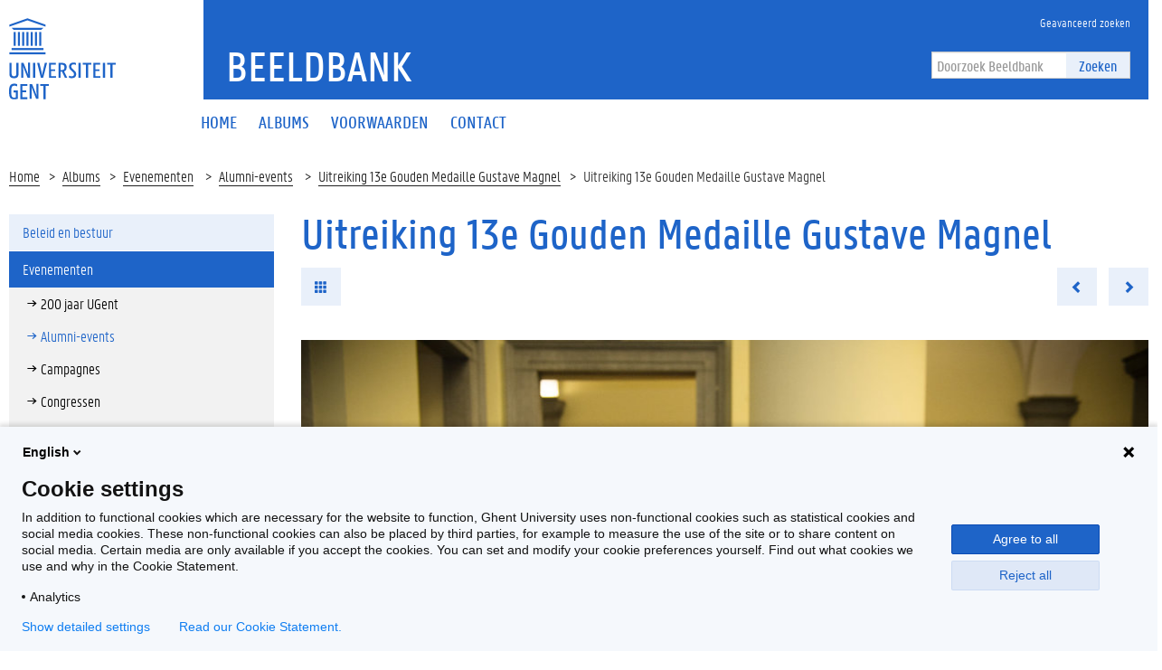

--- FILE ---
content_type: application/javascript
request_url: https://beeldbank.ugent.be/static/js/website_2204b08968.js
body_size: 2964
content:
function addEqualHeight(){$(".js-equal-photo").matchHeight({byRow:!0}),$(".js-equal-video-album-photo").matchHeight({byRow:!0}),$(".js-equal-video-photo").matchHeight({byRow:!1}),$(".js-equal-album-photo").matchHeight({byRow:!1}),$(".js-equal-album-content").matchHeight({byRow:!1}),$(".js-equal-photo-content").matchHeight({byRow:!0}),$(".js-equal-video-content").matchHeight({byRow:!0}),$(".js-equal-block").matchHeight({byRow:!0})}function readMoreLess(){var e=$(".js-read-less"),a=$(".js-read-more");e.on("click",function(e){var a=$(this).parents(".js-read-more-less-container").first();e.preventDefault(),a.length>0&&a.removeClass("show-more")}),a.on("click",function(e){var a=$(this).parents(".js-read-more-less-container").first();e.preventDefault(),a.length>0&&a.addClass("show-more")})}!function(e,a,t){function i(e,a){return typeof e===a}function o(){var e,a,t,o,n,l,c;for(var r in d)if(d.hasOwnProperty(r)){if(e=[],a=d[r],a.name&&(e.push(a.name.toLowerCase()),a.options&&a.options.aliases&&a.options.aliases.length))for(t=0;t<a.options.aliases.length;t++)e.push(a.options.aliases[t].toLowerCase());for(o=i(a.fn,"function")?a.fn():a.fn,n=0;n<e.length;n++)l=e[n],c=l.split("."),1===c.length?u[c[0]]=o:(!u[c[0]]||u[c[0]]instanceof Boolean||(u[c[0]]=new Boolean(u[c[0]])),u[c[0]][c[1]]=o),s.push((o?"":"no-")+c.join("-"))}}function n(e){var a=h.className,t=u._config.classPrefix||"";if(m&&(a=a.baseVal),u._config.enableJSClass){var i=new RegExp("(^|\\s)"+t+"no-js(\\s|$)");a=a.replace(i,"$1"+t+"js$2")}u._config.enableClasses&&(a+=" "+t+e.join(" "+t),m?h.className.baseVal=a:h.className=a)}function l(){return"function"!=typeof a.createElement?a.createElement(arguments[0]):m?a.createElementNS.call(a,"http://www.w3.org/2000/svg",arguments[0]):a.createElement.apply(a,arguments)}function c(){var e=a.body;return e||(e=l(m?"svg":"body"),e.fake=!0),e}function r(e,t,i,o){var n,r,s,d,f="modernizr",u=l("div"),m=c();if(parseInt(i,10))for(;i--;)s=l("div"),s.id=o?o[i]:f+(i+1),u.appendChild(s);return n=l("style"),n.type="text/css",n.id="s"+f,(m.fake?m:u).appendChild(n),m.appendChild(u),n.styleSheet?n.styleSheet.cssText=e:n.appendChild(a.createTextNode(e)),u.id=f,m.fake&&(m.style.background="",m.style.overflow="hidden",d=h.style.overflow,h.style.overflow="hidden",h.appendChild(m)),r=t(u,e),m.fake?(m.parentNode.removeChild(m),h.style.overflow=d,h.offsetHeight):u.parentNode.removeChild(u),!!r}var s=[],d=[],f={_version:"3.5.0",_config:{classPrefix:"",enableClasses:!0,enableJSClass:!0,usePrefixes:!0},_q:[],on:function(e,a){var t=this;setTimeout(function(){a(t[e])},0)},addTest:function(e,a,t){d.push({name:e,fn:a,options:t})},addAsyncTest:function(e){d.push({name:null,fn:e})}},u=function(){};u.prototype=f,u=new u;var h=a.documentElement,m="svg"===h.nodeName.toLowerCase(),g=f._config.usePrefixes?" -webkit- -moz- -o- -ms- ".split(" "):["",""];f._prefixes=g;var p=f.testStyles=r;u.addTest("touchevents",function(){var t;if("ontouchstart"in e||e.DocumentTouch&&a instanceof DocumentTouch)t=!0;else{var i=["@media (",g.join("touch-enabled),("),"heartz",")","{#modernizr{top:9px;position:absolute}}"].join("");p(i,function(e){t=9===e.offsetTop})}return t}),o(),n(s),delete f.addTest,delete f.addAsyncTest;for(var b=0;b<u._q.length;b++)u._q[b]();e.Modernizr=u}(window,document),$(document).ready(function(){function e(){$(".input-group.date").each(function(){$(this).datetimepicker({format:"DD-MM-YYYY",locale:"nl"})}),$(".input-group.date-en").each(function(){$(this).datetimepicker({format:"MM-DD-YYYY",locale:"en"})})}function a(){$("select").selectpicker({style:"btn-default",size:8})}function t(e){function a(e){0===i.length&&"undefined"!=typeof t.data("close")&&(i=t.data("close")),0===o.length&&"undefined"!=typeof t.data("loading")&&(o=t.data("loading")),0===n.length&&"undefined"!=typeof t.data("previous")&&(n=t.data("previous")),0===l.length&&"undefined"!=typeof t.data("next")&&(l=t.data("next")),0===c.length&&"undefined"!=typeof t.data("counter")&&(c=t.data("counter")),0===r.length&&"undefined"!=typeof t.data("error")&&(r=t.data("error"))}var t=e,i="",o="",n="",l="",c="",r="";a(),$options={delegate:"a",type:"image",tClose:i,tLoading:o,gallery:{enabled:!0,tPrev:n,tNext:l,tCounter:c},image:{tError:r},iframe:{markup:'<div class="mfp-iframe-scaler"><div class="mfp-close"></div><iframe class="mfp-iframe" frameborder="0" allowfullscreen></iframe><div class="mfp-bottom-bar"><div class="mfp-counter"></div></div></div>'}},t.magnificPopup($options)}function i(){var e=$(".js-navbar-search");e.length>0&&e.on("click",function(e){var a=$(this),t=$(a.data("target")),i=a.data("toggle");t.toggleClass(i)})}function o(){$(".js-slick-spotlight").slick({fade:!1,arrows:!0,dots:!0,autoplay:!0,adaptiveheight:!0})}function n(){setTimeout(function(){$("body").addClass("loaded")},500)}function l(){var e=$('[data-toggle="show-read-more"]');e.on("click",function(e){var a=$(this),t=null;e.preventDefault(),t=$(""+a.attr("href")),t.length>0&&t.toggleClass("show-read-more")})}function c(){$("#normal-search").on("submit",function(){$.each($(this).serializeArray(),function(e,a){flare.emit({category:"Search",action:"search",label:a.value})})})}function r(){$(".js-social-media-facebook").on("click",function(){flare.emit({category:"Social",action:"hit",label:"facebook"})}),$(".js-social-media-twitter").on("click",function(){flare.emit({category:"Social",action:"hit",label:"twitter"})}),$(".js-social-media-google-plus").on("click",function(){flare.emit({category:"Social",action:"hit",label:"google plus"})}),$(".js-social-media-linkedin").on("click",function(){flare.emit({category:"Social",action:"hit",label:"linkedin"})}),$(".js-social-media-skype").on("click",function(){flare.emit({category:"Social",action:"hit",label:"skype"})}),$(".js-social-media-pinterest").on("click",function(){flare.emit({category:"Social",action:"hit",label:"pinterest"})}),$(".js-social-media-flickr").on("click",function(){flare.emit({category:"Social",action:"hit",label:"flickr"})}),$(".js-social-media-instagram").on("click",function(){flare.emit({category:"Social",action:"hit",label:"instagram"})}),$(".js-social-media-foursquare").on("click",function(){flare.emit({category:"Social",action:"hit",label:"foursquare"})}),$(".js-social-media-vimeo").on("click",function(){flare.emit({category:"Social",action:"hit",label:"vimeo"})}),$(".js-social-media-youtube").on("click",function(){flare.emit({category:"Social",action:"hit",label:"youtube"})}),$(".js-social-media-soundcloud").on("click",function(){flare.emit({category:"Social",action:"hit",label:"soundcloud"})}),$(".js-social-media-lastfm").on("click",function(){flare.emit({category:"Social",action:"hit",label:"lastfm"})}),$(".js-social-media-space-shuttle").on("click",function(){flare.emit({category:"Social",action:"hit",label:"myspace"})}),$(".js-social-media-tumblr").on("click",function(){flare.emit({category:"Social",action:"hit",label:"tumblr"})}),$(".js-social-media-github").on("click",function(){flare.emit({category:"Social",action:"hit",label:"github"})}),$(".js-social-media-dribbble").on("click",function(){flare.emit({category:"Social",action:"hit",label:"dribble"})}),$(".js-social-media-sticky-note-o").on("click",function(){flare.emit({category:"Social",action:"hit",label:"evernote"})}),$(".js-social-media-steam").on("click",function(){flare.emit({category:"Social",action:"hit",label:"steam"})}),$(".js-social-media-tripadvisor").on("click",function(){flare.emit({category:"Social",action:"hit",label:"tripadvisor"})}),$(".js-social-media-file-o").on("click",function(){flare.emit({category:"Social",action:"hit",label:"blogger"})}),$(".js-social-media-wordpress").on("click",function(){flare.emit({category:"Social",action:"hit",label:"wordpress"})}),$(".js-social-media-weibo").on("click",function(){flare.emit({category:"Social",action:"hit",label:"weibo"})}),$(".js-social-media-music").on("click",function(){flare.emit({category:"Social",action:"hit",label:"itunes"})})}function s(){var e=$(".js-sidebar"),a=$(".js-open-sidebar"),t=$(".js-close-sidebar");a.on("click",function(e){e.preventDefault(),$("html").addClass("sidebar-active"),$("body").css({overflow:"hidden"})}),t.on("click",function(e){e.preventDefault(),$("html").removeClass("sidebar-active"),$("body").css({overflow:""})}),e.on("click",function(e){var a=$(e.target);a.hasClass("sidebar")&&($("html").removeClass("sidebar-active"),$("body").css({overflow:""}))})}function d(){var e=$(".js-category-filter-desktop"),a=e.find("a");a.mouseover(function(e){var t=$(this),i=t.parent("li").first(),o=i.find("ul");a.each(function(){var e=$(this);e.parent("li").first().removeClass("hover")}),o.length>0&&t.parent("li").first().addClass("hover")})}function f(){var e=$(".sidebar"),a=null;e.length>0&&($listItems=e.find(".inner-sidebar > .folder-listing > li"),a=e.find(".inner-sidebar > .folder-listing > li > a"),a.on("click",function(e){var a=$(this),t=a.parent("li"),i=t.find(".folder-listing");i.length>0&&(e.preventDefault(),$listItems.removeClass("active"),t.addClass("active"))}))}function u(){$(".js-prevent-default").on("click",function(e){e.preventDefault()})}function h(){$(".collapse").on("shown.bs.collapse",function(){addEqualHeight()})}$("#lang-switcher").on("change",function(){$this=$(this);var e=$this.attr("data-url");e=e.replace("{:locale}",this.value),window.location=e}),e(),a(),t($(".js-attachments")),i(),o(),n(),l(),r(),c(),s(),readMoreLess(),d(),u(),f(),h();var m=$(".next-photo"),g=$(".previous-photo");(m.length>0||g.length>0)&&$(document).bind("keydown",function(e){39===e.keyCode&&m.length>0?window.location=m.attr("href"):37===e.keyCode&&g.length>0&&(window.location=g.attr("href"))}),$('[data-toggle="tooltip"]').tooltip()}),$("#embed-album-featured").on("click",function(e){e.preventDefault();var a=$(this),t=$("#embed-album-modal-featured");if(t.modal({keyboard:!0,backdrop:!0,show:!0}),!a.data("clicked")){var i=t.find("textarea"),o=$(i.text());url=o.attr("src"),url+="&featured=1",o.attr("src",url),t.find(".modal-body").prepend(o),$("[type=range]").on("change",function(){var e,a,t,n=$(this);n.next().text(n.val()),"range-width"==n.attr("id")?(t=n.val(),a=parseInt(n.val()/3*2,10),e=$("#range-height").val(a)):(t=parseInt(n.val()/2*3,10),a=n.val(),e=$("#range-width").val(t)),$(".js-embed-width").text(t),$(".js-embed-height").text(a),o.attr("width",t).attr("height",a),clone=o.clone().wrap("<div>").parent(),i.text(clone.html().replace("&amp;","&")),clone.remove()}),a.data("clicked",!0)}}),$("#embed-album").on("click",function(e){e.preventDefault();var a=$(this),t=$("#embed-album-modal");if(t.modal({keyboard:!0,backdrop:!0,show:!0}),!a.data("clicked")){var i=t.find("textarea"),o=$(i.text());t.find(".modal-body").prepend(o),$("[type=range]").on("change",function(){var e,a,t,n=$(this);n.next().text(n.val()),"range-width"==n.attr("id")?(t=n.val(),a=parseInt(n.val()/3*2,10),e=$("#range-height").val(a)):(t=parseInt(n.val()/2*3,10),a=n.val(),e=$("#range-width").val(t)),$(".js-embed-width").text(t),$(".js-embed-height").text(a),o.attr("width",t).attr("height",a),clone=o.clone().wrap("<div>").parent(),i.text(clone.html().replace("&amp;","&")),clone.remove()}),a.data("clicked",!0)}}),$(window).on("load",function(e){addEqualHeight()}),$(".js-ga-download").click(function(e){var a=$(this).data("album");flare.emit({category:"Photo",action:"download",label:a});var t=$(this).data("size");flare.emit({category:"Photo Download",action:"download",label:t})}),$(".js-ga-album-download").click(function(e){var a=$(this).data("album");flare.emit({category:"Album Download",action:"download",label:a})}),$(".js-ga-category").click(function(e){var a=$(this).data("category");try{ga("send","event","Category","view",a,{nonInteraction:!0})}catch(t){}}),$(".js-ga-subcategory").click(function(e){var a=$(this).data("category");try{ga("send","event","Subcategory","view",a,{nonInteraction:!0})}catch(t){}}),$(".js-ga-embed").click(function(e){var a=$(this).data("album");flare.emit({category:"Album",action:"embed",label:a})}),$(".js-ga-embed-thumbnail").click(function(e){var a=$(this).data("album");flare.emit({category:"Thumbnail",action:"embed",label:a})}),$(".js-ga-slideshow").click(function(e){var a=$(this).data("album");flare.emit({category:"Slideshow",action:"hit",label:a})}),$(".js-ga-year").click(function(e){var a=$(this).data("year");flare.emit({category:"Album",action:"filter",label:a.toString()})});